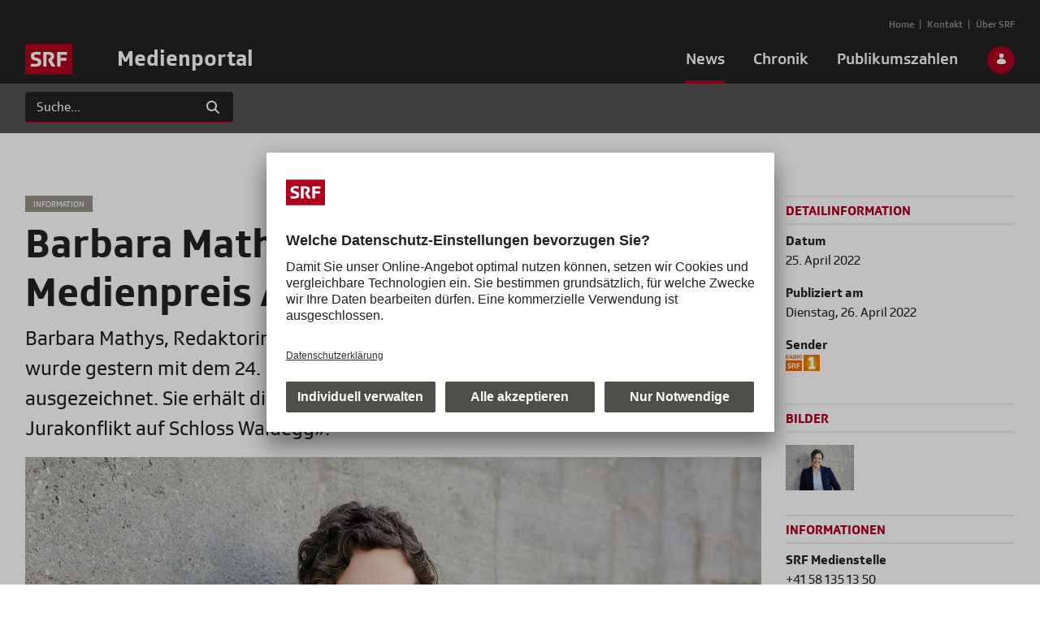

--- FILE ---
content_type: text/html;charset=UTF-8
request_url: https://medien.srf.ch/-/barbara%C2%A0mathys-gewinnt-den-medienpreis-ag/so-in-der-sparte-audio
body_size: 90959
content:
































	
		
			<!DOCTYPE html>






























































<html class="ltr" dir="ltr" lang="de-DE">

<head>
  <title>Barbara Mathys gewinnt den Medienpreis AG/SO in der Sparte Audio - Medienportal - SRF</title>

  <meta content="initial-scale=1.0, width=device-width" name="viewport" />
  <meta name="theme-color" content="#333" />
  <meta name="msapplication-navbutton-color" content="#333">
  <meta name="apple-mobile-web-app-capable" content="yes">
  <meta name="apple-mobile-web-app-status-bar-style" content="black-translucent">

  <link rel="stylesheet" type="text/css" href="//cdnjs.cloudflare.com/ajax/libs/slick-carousel/1.9.0/slick.min.css" />
  <link rel="stylesheet" type="text/css" href="//cdnjs.cloudflare.com/ajax/libs/fancybox/3.3.5/jquery.fancybox.min.css" />

  <!-- block scripts until cookies are accepted -->
  <script id="usercentrics-cmp" src="https://app.usercentrics.eu/browser-ui/latest/loader.js" data-ruleset-id="v-iWtbAROO9yrr" async></script>

  <!-- Google Analytics -->
  <!-- type and data attribute are required: https://help.etrusted.com/hc/de/articles/4407511703313-Consent-Manager-Allgemeine-Anleitung-zur-Einbindung -->
  <script type="text/plain" data-usercentrics="Google Analytics">
    (function(i,s,o,g,r,a,m){i['GoogleAnalyticsObject']=r;i[r]=i[r]||function(){
      (i[r].q=i[r].q||[]).push(arguments)},i[r].l=1*new Date();a=s.createElement(o),
      m=s.getElementsByTagName(o)[0];a.async=1;a.src=g;m.parentNode.insertBefore(a,m)
    })(window,document,'script','https://www.google-analytics.com/analytics.js','ga');

    ga('create', 'UA-37570361-1', 'auto');
    ga('send', 'pageview');
  </script>
  <!-- End Google Analytics -->
































<meta content="text/html; charset=UTF-8" http-equiv="content-type" />









<meta content="Barbara Mathys, Redaktorin beim «Regionaljournal Aargau Solothurn» von SRF, wurde gestern mit dem 24. Medienpreis Aargau/Solothurn in der Sparte Audio ausgezeichnet. Sie erhält die Auszeichnung für ihren Beitrag «Geheimtreffen im Jurakonflikt auf Schloss Waldegg»." lang="de-DE" name="description" />


<script type="importmap">{"imports":{"react-dom":"/o/frontend-js-react-web/__liferay__/exports/react-dom.js","@clayui/breadcrumb":"/o/frontend-taglib-clay/__liferay__/exports/@clayui$breadcrumb.js","@clayui/form":"/o/frontend-taglib-clay/__liferay__/exports/@clayui$form.js","@clayui/popover":"/o/frontend-taglib-clay/__liferay__/exports/@clayui$popover.js","@clayui/charts":"/o/frontend-taglib-clay/__liferay__/exports/@clayui$charts.js","@clayui/shared":"/o/frontend-taglib-clay/__liferay__/exports/@clayui$shared.js","@clayui/localized-input":"/o/frontend-taglib-clay/__liferay__/exports/@clayui$localized-input.js","@clayui/modal":"/o/frontend-taglib-clay/__liferay__/exports/@clayui$modal.js","@clayui/empty-state":"/o/frontend-taglib-clay/__liferay__/exports/@clayui$empty-state.js","react":"/o/frontend-js-react-web/__liferay__/exports/react.js","@clayui/color-picker":"/o/frontend-taglib-clay/__liferay__/exports/@clayui$color-picker.js","@clayui/navigation-bar":"/o/frontend-taglib-clay/__liferay__/exports/@clayui$navigation-bar.js","@clayui/pagination":"/o/frontend-taglib-clay/__liferay__/exports/@clayui$pagination.js","@clayui/icon":"/o/frontend-taglib-clay/__liferay__/exports/@clayui$icon.js","@clayui/table":"/o/frontend-taglib-clay/__liferay__/exports/@clayui$table.js","@clayui/autocomplete":"/o/frontend-taglib-clay/__liferay__/exports/@clayui$autocomplete.js","@clayui/slider":"/o/frontend-taglib-clay/__liferay__/exports/@clayui$slider.js","@clayui/management-toolbar":"/o/frontend-taglib-clay/__liferay__/exports/@clayui$management-toolbar.js","@clayui/multi-select":"/o/frontend-taglib-clay/__liferay__/exports/@clayui$multi-select.js","@clayui/nav":"/o/frontend-taglib-clay/__liferay__/exports/@clayui$nav.js","@clayui/time-picker":"/o/frontend-taglib-clay/__liferay__/exports/@clayui$time-picker.js","@clayui/provider":"/o/frontend-taglib-clay/__liferay__/exports/@clayui$provider.js","@clayui/upper-toolbar":"/o/frontend-taglib-clay/__liferay__/exports/@clayui$upper-toolbar.js","@clayui/loading-indicator":"/o/frontend-taglib-clay/__liferay__/exports/@clayui$loading-indicator.js","@clayui/panel":"/o/frontend-taglib-clay/__liferay__/exports/@clayui$panel.js","@clayui/drop-down":"/o/frontend-taglib-clay/__liferay__/exports/@clayui$drop-down.js","@clayui/list":"/o/frontend-taglib-clay/__liferay__/exports/@clayui$list.js","@clayui/date-picker":"/o/frontend-taglib-clay/__liferay__/exports/@clayui$date-picker.js","@clayui/label":"/o/frontend-taglib-clay/__liferay__/exports/@clayui$label.js","@clayui/data-provider":"/o/frontend-taglib-clay/__liferay__/exports/@clayui$data-provider.js","@liferay/frontend-js-api/data-set":"/o/frontend-js-dependencies-web/__liferay__/exports/@liferay$js-api$data-set.js","@clayui/core":"/o/frontend-taglib-clay/__liferay__/exports/@clayui$core.js","@liferay/language/":"/o/js/language/","@clayui/pagination-bar":"/o/frontend-taglib-clay/__liferay__/exports/@clayui$pagination-bar.js","@clayui/layout":"/o/frontend-taglib-clay/__liferay__/exports/@clayui$layout.js","@clayui/multi-step-nav":"/o/frontend-taglib-clay/__liferay__/exports/@clayui$multi-step-nav.js","@liferay/frontend-js-api":"/o/frontend-js-dependencies-web/__liferay__/exports/@liferay$js-api.js","@clayui/css":"/o/frontend-taglib-clay/__liferay__/exports/@clayui$css.js","@clayui/toolbar":"/o/frontend-taglib-clay/__liferay__/exports/@clayui$toolbar.js","@clayui/alert":"/o/frontend-taglib-clay/__liferay__/exports/@clayui$alert.js","@clayui/badge":"/o/frontend-taglib-clay/__liferay__/exports/@clayui$badge.js","@clayui/link":"/o/frontend-taglib-clay/__liferay__/exports/@clayui$link.js","@clayui/card":"/o/frontend-taglib-clay/__liferay__/exports/@clayui$card.js","@clayui/progress-bar":"/o/frontend-taglib-clay/__liferay__/exports/@clayui$progress-bar.js","@clayui/tooltip":"/o/frontend-taglib-clay/__liferay__/exports/@clayui$tooltip.js","@clayui/button":"/o/frontend-taglib-clay/__liferay__/exports/@clayui$button.js","@clayui/tabs":"/o/frontend-taglib-clay/__liferay__/exports/@clayui$tabs.js","@clayui/sticker":"/o/frontend-taglib-clay/__liferay__/exports/@clayui$sticker.js"},"scopes":{}}</script><script data-senna-track="temporary">var Liferay = window.Liferay || {};Liferay.Icons = Liferay.Icons || {};Liferay.Icons.controlPanelSpritemap = 'https://medien.srf.ch/o/admin-theme/images/clay/icons.svg'; Liferay.Icons.spritemap = 'https://medien.srf.ch/o/srf-medien-theme/images/clay/icons.svg';</script>
<script data-senna-track="permanent" type="text/javascript">window.Liferay = window.Liferay || {}; window.Liferay.CSP = {nonce: ''};</script>
<script data-senna-track="permanent" src="/combo?browserId=chrome&minifierType=js&languageId=de_DE&t=1768927772620&/o/frontend-js-jquery-web/jquery/jquery.min.js&/o/frontend-js-jquery-web/jquery/init.js&/o/frontend-js-jquery-web/jquery/ajax.js&/o/frontend-js-jquery-web/jquery/bootstrap.bundle.min.js&/o/frontend-js-jquery-web/jquery/collapsible_search.js&/o/frontend-js-jquery-web/jquery/fm.js&/o/frontend-js-jquery-web/jquery/form.js&/o/frontend-js-jquery-web/jquery/popper.min.js&/o/frontend-js-jquery-web/jquery/side_navigation.js" type="text/javascript"></script>
<link data-senna-track="temporary" href="https://medien.srf.ch/-/barbara%C2%A0mathys-gewinnt-den-medienpreis-ag/so-in-der-sparte-audio" rel="canonical" />
<link data-senna-track="temporary" href="https://medien.srf.ch/-/barbara%C2%A0mathys-gewinnt-den-medienpreis-ag/so-in-der-sparte-audio" hreflang="de-DE" rel="alternate" />
<link data-senna-track="temporary" href="https://medien.srf.ch/-/barbara%C2%A0mathys-gewinnt-den-medienpreis-ag/so-in-der-sparte-audio" hreflang="x-default" rel="alternate" />
<meta property="og:description" content="Barbara Mathys, Redaktorin beim «Regionaljournal Aargau Solothurn» von SRF, wurde gestern mit dem 24. Medienpreis Aargau/Solothurn in der Sparte Audio ausgezeichnet. Sie erhält die Auszeichnung für ihren Beitrag «Geheimtreffen im Jurakonflikt auf Schloss Waldegg».">
<meta property="og:locale" content="de_DE">
<meta property="og:locale:alternate" content="de_DE">
<meta property="og:site_name" content="Medienportal">
<meta property="og:title" content="Barbara Mathys gewinnt den Medienpreis AG/SO in der Sparte Audio - Medienportal">
<meta property="og:type" content="website">
<meta property="og:url" content="https://medien.srf.ch/-/barbara%C2%A0mathys-gewinnt-den-medienpreis-ag/so-in-der-sparte-audio">


<link href="https://medien.srf.ch/o/srf-medien-theme/images/favicon.ico" rel="apple-touch-icon" />
<link href="https://medien.srf.ch/o/srf-medien-theme/images/favicon.ico" rel="icon" />



<link class="lfr-css-file" data-senna-track="temporary" href="https://medien.srf.ch/o/srf-medien-theme/css/clay.css?browserId=chrome&amp;themeId=srfmedientheme_WAR_srfmedientheme&amp;minifierType=css&amp;languageId=de_DE&amp;t=1759758582000" id="liferayAUICSS" rel="stylesheet" type="text/css" />









	<link href="/combo?browserId=chrome&amp;minifierType=css&amp;themeId=srfmedientheme_WAR_srfmedientheme&amp;languageId=de_DE&amp;com_liferay_asset_publisher_web_portlet_AssetPublisherPortlet_INSTANCE_rTInp4OTKQKl:%2Fo%2Fasset-publisher-web%2Fcss%2Fmain.css&amp;com_liferay_commerce_product_asset_categories_navigation_web_internal_portlet_CPAssetCategoriesNavigationPortlet_INSTANCE_cpAssetCategoriesNavigationPortlet_navigation_menu:%2Fo%2Fcommerce-product-asset-categories-navigation-web%2Fcss%2Fmain.css&amp;com_liferay_journal_content_web_portlet_JournalContentPortlet_INSTANCE_pagefooter:%2Fo%2Fjournal-content-web%2Fcss%2Fmain.css&amp;com_liferay_product_navigation_product_menu_web_portlet_ProductMenuPortlet:%2Fo%2Fproduct-navigation-product-menu-web%2Fcss%2Fmain.css&amp;com_liferay_product_navigation_user_personal_bar_web_portlet_ProductNavigationUserPersonalBarPortlet:%2Fo%2Fproduct-navigation-user-personal-bar-web%2Fcss%2Fmain.css&amp;com_liferay_site_navigation_menu_web_portlet_SiteNavigationMenuPortlet:%2Fo%2Fsite-navigation-menu-web%2Fcss%2Fmain.css&amp;t=1759758582000" rel="stylesheet" type="text/css"
 data-senna-track="temporary" id="6d81c805" />








<script type="text/javascript" data-senna-track="temporary">
	// <![CDATA[
		var Liferay = Liferay || {};

		Liferay.Browser = {
			acceptsGzip: function () {
				return true;
			},

			

			getMajorVersion: function () {
				return 131.0;
			},

			getRevision: function () {
				return '537.36';
			},
			getVersion: function () {
				return '131.0';
			},

			

			isAir: function () {
				return false;
			},
			isChrome: function () {
				return true;
			},
			isEdge: function () {
				return false;
			},
			isFirefox: function () {
				return false;
			},
			isGecko: function () {
				return true;
			},
			isIe: function () {
				return false;
			},
			isIphone: function () {
				return false;
			},
			isLinux: function () {
				return false;
			},
			isMac: function () {
				return true;
			},
			isMobile: function () {
				return false;
			},
			isMozilla: function () {
				return false;
			},
			isOpera: function () {
				return false;
			},
			isRtf: function () {
				return true;
			},
			isSafari: function () {
				return true;
			},
			isSun: function () {
				return false;
			},
			isWebKit: function () {
				return true;
			},
			isWindows: function () {
				return false;
			}
		};

		Liferay.Data = Liferay.Data || {};

		Liferay.Data.ICONS_INLINE_SVG = true;

		Liferay.Data.NAV_SELECTOR = '#navigation';

		Liferay.Data.NAV_SELECTOR_MOBILE = '#navigationCollapse';

		Liferay.Data.isCustomizationView = function () {
			return false;
		};

		Liferay.Data.notices = [
			
		];

		(function () {
			var available = {};

			var direction = {};

			

				available['de_DE'] = 'Deutsch\x20\x28Deutschland\x29';
				direction['de_DE'] = 'ltr';

			

			let _cache = {};

			if (Liferay && Liferay.Language && Liferay.Language._cache) {
				_cache = Liferay.Language._cache;
			}

			Liferay.Language = {
				_cache,
				available,
				direction,
				get: function(key) {
					let value = Liferay.Language._cache[key];

					if (value === undefined) {
						value = key;
					}

					return value;
				}
			};
		})();

		var featureFlags = {"LPD-10964":false,"LPS-193884":false,"LPD-30371":false,"LPS-178642":false,"LPS-193005":false,"LPD-31789":false,"LPD-10562":false,"LPD-11212":false,"LPS-114786":false,"COMMERCE-8087":false,"LPD-13311":true,"LRAC-10757":false,"LPS-180090":false,"LPS-178052":false,"LPS-189856":false,"LPD-21414":false,"LPS-185892":false,"LPS-186620":false,"LPD-10727":false,"LPS-184404":false,"LPS-198183":false,"LPD-35678":false,"LPD-6378":true,"LPS-153714":false,"LPS-96845":false,"LPD-11848":false,"LPS-170670":false,"LPD-7822":false,"LPS-169981":false,"LPS-177027":false,"LPD-11003":false,"LPD-32247":false,"LPS-135430":false,"LPD-20556":false,"LPS-134060":false,"LPS-164563":false,"LPD-28830":false,"LPD-27222":false,"LPS-122920":false,"LPS-199086":false,"LPD-35128":false,"LPD-10588":false,"LPD-13778":true,"LPD-11313":false,"LPD-6368":false,"LPS-202104":false,"LPD-19955":false,"LPS-187142":false,"LPD-35443":false,"LPD-15596":false,"LPD-11232":false,"LPS-196935":true,"LPS-176691":false,"LPS-197909":false,"LPD-29516":false,"COMMERCE-8949":false,"LPD-11228":false,"LPS-153813":false,"LPD-17809":false,"COMMERCE-13024":false,"LPS-165482":false,"LPS-193551":false,"LPS-197477":false,"LPS-174816":false,"LPS-186360":false,"LPD-32867":false,"LPS-153332":false,"LPD-35013":true,"LPS-179669":false,"LPS-174417":false,"LPD-11147":false,"LPD-31212":false,"LPD-18221":false,"LPS-155284":false,"LRAC-15017":false,"LPD-19870":false,"LPS-200108":false,"LPD-20131":false,"LPS-159643":false,"LPS-129412":false,"LPD-21265":false,"LPS-169837":false,"LPD-20379":false};

		Liferay.FeatureFlags = Object.keys(featureFlags).reduce(
			(acc, key) => ({
				...acc, [key]: featureFlags[key] === 'true' || featureFlags[key] === true
			}), {}
		);

		Liferay.PortletKeys = {
			DOCUMENT_LIBRARY: 'com_liferay_document_library_web_portlet_DLPortlet',
			DYNAMIC_DATA_MAPPING: 'com_liferay_dynamic_data_mapping_web_portlet_DDMPortlet',
			ITEM_SELECTOR: 'com_liferay_item_selector_web_portlet_ItemSelectorPortlet'
		};

		Liferay.PropsValues = {
			JAVASCRIPT_SINGLE_PAGE_APPLICATION_TIMEOUT: 0,
			UPLOAD_SERVLET_REQUEST_IMPL_MAX_SIZE: 209715200
		};

		Liferay.ThemeDisplay = {

			

			
				getLayoutId: function () {
					return '18';
				},

				

				getLayoutRelativeControlPanelURL: function () {
					return '/group/guest/~/control_panel/manage?p_p_id=com_liferay_asset_publisher_web_portlet_AssetPublisherPortlet_INSTANCE_rTInp4OTKQKl';
				},

				getLayoutRelativeURL: function () {
					return '/news/medienmitteilungen/detail';
				},
				getLayoutURL: function () {
					return 'https://medien.srf.ch/news/medienmitteilungen/detail';
				},
				getParentLayoutId: function () {
					return '12';
				},
				isControlPanel: function () {
					return false;
				},
				isPrivateLayout: function () {
					return 'false';
				},
				isVirtualLayout: function () {
					return false;
				},
			

			getBCP47LanguageId: function () {
				return 'de-DE';
			},
			getCanonicalURL: function () {

				

				return 'https\x3a\x2f\x2fmedien\x2esrf\x2ech\x2f-\x2fbarbara\x25C2\x25A0mathys-gewinnt-den-medienpreis-ag\x2fso-in-der-sparte-audio';
			},
			getCDNBaseURL: function () {
				return 'https://medien.srf.ch';
			},
			getCDNDynamicResourcesHost: function () {
				return '';
			},
			getCDNHost: function () {
				return '';
			},
			getCompanyGroupId: function () {
				return '20151';
			},
			getCompanyId: function () {
				return '20115';
			},
			getDefaultLanguageId: function () {
				return 'de_DE';
			},
			getDoAsUserIdEncoded: function () {
				return '';
			},
			getLanguageId: function () {
				return 'de_DE';
			},
			getParentGroupId: function () {
				return '20142';
			},
			getPathContext: function () {
				return '';
			},
			getPathImage: function () {
				return '/image';
			},
			getPathJavaScript: function () {
				return '/o/frontend-js-web';
			},
			getPathMain: function () {
				return '/c';
			},
			getPathThemeImages: function () {
				return 'https://medien.srf.ch/o/srf-medien-theme/images';
			},
			getPathThemeRoot: function () {
				return '/o/srf-medien-theme';
			},
			getPlid: function () {
				return '37253';
			},
			getPortalURL: function () {
				return 'https://medien.srf.ch';
			},
			getRealUserId: function () {
				return '20119';
			},
			getRemoteAddr: function () {
				return '127.0.0.1';
			},
			getRemoteHost: function () {
				return '127.0.0.1';
			},
			getScopeGroupId: function () {
				return '20142';
			},
			getScopeGroupIdOrLiveGroupId: function () {
				return '20142';
			},
			getSessionId: function () {
				return '';
			},
			getSiteAdminURL: function () {
				return 'https://medien.srf.ch/group/guest/~/control_panel/manage?p_p_lifecycle=0&p_p_state=maximized&p_p_mode=view';
			},
			getSiteGroupId: function () {
				return '20142';
			},
			getURLControlPanel: function () {
				return '/group/control_panel?refererPlid=37253';
			},
			getURLHome: function () {
				return 'https\x3a\x2f\x2fmedien\x2esrf\x2ech\x2fweb\x2fguest';
			},
			getUserEmailAddress: function () {
				return '';
			},
			getUserId: function () {
				return '20119';
			},
			getUserName: function () {
				return '';
			},
			isAddSessionIdToURL: function () {
				return false;
			},
			isImpersonated: function () {
				return false;
			},
			isSignedIn: function () {
				return false;
			},

			isStagedPortlet: function () {
				
					
						return true;
					
					
			},

			isStateExclusive: function () {
				return false;
			},
			isStateMaximized: function () {
				return false;
			},
			isStatePopUp: function () {
				return false;
			}
		};

		var themeDisplay = Liferay.ThemeDisplay;

		Liferay.AUI = {

			

			getCombine: function () {
				return true;
			},
			getComboPath: function () {
				return '/combo/?browserId=chrome&minifierType=&languageId=de_DE&t=1759765750194&';
			},
			getDateFormat: function () {
				return '%d.%m.%Y';
			},
			getEditorCKEditorPath: function () {
				return '/o/frontend-editor-ckeditor-web';
			},
			getFilter: function () {
				var filter = 'raw';

				
					
						filter = 'min';
					
					

				return filter;
			},
			getFilterConfig: function () {
				var instance = this;

				var filterConfig = null;

				if (!instance.getCombine()) {
					filterConfig = {
						replaceStr: '.js' + instance.getStaticResourceURLParams(),
						searchExp: '\\.js$'
					};
				}

				return filterConfig;
			},
			getJavaScriptRootPath: function () {
				return '/o/frontend-js-web';
			},
			getPortletRootPath: function () {
				return '/html/portlet';
			},
			getStaticResourceURLParams: function () {
				return '?browserId=chrome&minifierType=&languageId=de_DE&t=1759765750194';
			}
		};

		Liferay.authToken = 'B2VW1Y8s';

		

		Liferay.currentURL = '\x2f-\x2fbarbara\x25C2\x25A0mathys-gewinnt-den-medienpreis-ag\x2fso-in-der-sparte-audio';
		Liferay.currentURLEncoded = '\x252F-\x252Fbarbara\x2525C2\x2525A0mathys-gewinnt-den-medienpreis-ag\x252Fso-in-der-sparte-audio';
	// ]]>
</script>

<script data-senna-track="temporary" type="text/javascript">window.__CONFIG__= {basePath: '',combine: true, defaultURLParams: null, explainResolutions: false, exposeGlobal: false, logLevel: 'warn', moduleType: 'module', namespace:'Liferay', nonce: '', reportMismatchedAnonymousModules: 'warn', resolvePath: '/o/js_resolve_modules', url: '/combo/?browserId=chrome&minifierType=js&languageId=de_DE&t=1759765750194&', waitTimeout: 60000};</script><script data-senna-track="permanent" src="/o/frontend-js-loader-modules-extender/loader.js?&mac=9WaMmhziBCkScHZwrrVcOR7VZF4=&browserId=chrome&languageId=de_DE&minifierType=js" type="text/javascript"></script><script data-senna-track="permanent" src="/combo?browserId=chrome&minifierType=js&languageId=de_DE&t=1759765750194&/o/frontend-js-aui-web/aui/aui/aui-min.js&/o/frontend-js-aui-web/liferay/modules.js&/o/frontend-js-aui-web/liferay/aui_sandbox.js&/o/frontend-js-aui-web/aui/attribute-base/attribute-base-min.js&/o/frontend-js-aui-web/aui/attribute-complex/attribute-complex-min.js&/o/frontend-js-aui-web/aui/attribute-core/attribute-core-min.js&/o/frontend-js-aui-web/aui/attribute-observable/attribute-observable-min.js&/o/frontend-js-aui-web/aui/attribute-extras/attribute-extras-min.js&/o/frontend-js-aui-web/aui/event-custom-base/event-custom-base-min.js&/o/frontend-js-aui-web/aui/event-custom-complex/event-custom-complex-min.js&/o/frontend-js-aui-web/aui/oop/oop-min.js&/o/frontend-js-aui-web/aui/aui-base-lang/aui-base-lang-min.js&/o/frontend-js-aui-web/liferay/dependency.js&/o/frontend-js-aui-web/liferay/util.js&/o/oauth2-provider-web/js/liferay.js&/o/frontend-js-web/liferay/dom_task_runner.js&/o/frontend-js-web/liferay/events.js&/o/frontend-js-web/liferay/lazy_load.js&/o/frontend-js-web/liferay/liferay.js&/o/frontend-js-web/liferay/global.bundle.js&/o/frontend-js-web/liferay/portlet.js&/o/frontend-js-web/liferay/workflow.js" type="text/javascript"></script>
<script data-senna-track="temporary" type="text/javascript">window.Liferay = Liferay || {}; window.Liferay.OAuth2 = {getAuthorizeURL: function() {return 'https://medien.srf.ch/o/oauth2/authorize';}, getBuiltInRedirectURL: function() {return 'https://medien.srf.ch/o/oauth2/redirect';}, getIntrospectURL: function() { return 'https://medien.srf.ch/o/oauth2/introspect';}, getTokenURL: function() {return 'https://medien.srf.ch/o/oauth2/token';}, getUserAgentApplication: function(externalReferenceCode) {return Liferay.OAuth2._userAgentApplications[externalReferenceCode];}, _userAgentApplications: {}}</script><script data-senna-track="temporary" type="text/javascript">try {var MODULE_MAIN='frontend-js-components-web@2.0.77/index';var MODULE_PATH='/o/frontend-js-components-web';/**
 * SPDX-FileCopyrightText: (c) 2000 Liferay, Inc. https://liferay.com
 * SPDX-License-Identifier: LGPL-2.1-or-later OR LicenseRef-Liferay-DXP-EULA-2.0.0-2023-06
 */

(function () {
	AUI().applyConfig({
		groups: {
			components: {

				// eslint-disable-next-line
				mainModule: MODULE_MAIN,
			},
		},
	});
})();
} catch(error) {console.error(error);}try {var MODULE_MAIN='exportimport-web@5.0.96/index';var MODULE_PATH='/o/exportimport-web';/**
 * SPDX-FileCopyrightText: (c) 2000 Liferay, Inc. https://liferay.com
 * SPDX-License-Identifier: LGPL-2.1-or-later OR LicenseRef-Liferay-DXP-EULA-2.0.0-2023-06
 */

(function () {
	AUI().applyConfig({
		groups: {
			exportimportweb: {
				base: MODULE_PATH + '/js/legacy/',
				combine: Liferay.AUI.getCombine(),
				filter: Liferay.AUI.getFilterConfig(),
				modules: {
					'liferay-export-import-export-import': {
						path: 'main.js',
						requires: [
							'aui-datatype',
							'aui-dialog-iframe-deprecated',
							'aui-modal',
							'aui-parse-content',
							'aui-toggler',
							'liferay-portlet-base',
							'liferay-util-window',
						],
					},
				},
				root: MODULE_PATH + '/js/legacy/',
			},
		},
	});
})();
} catch(error) {console.error(error);}try {var MODULE_MAIN='@liferay/document-library-web@6.0.193/index';var MODULE_PATH='/o/document-library-web';/**
 * SPDX-FileCopyrightText: (c) 2000 Liferay, Inc. https://liferay.com
 * SPDX-License-Identifier: LGPL-2.1-or-later OR LicenseRef-Liferay-DXP-EULA-2.0.0-2023-06
 */

(function () {
	AUI().applyConfig({
		groups: {
			dl: {
				base: MODULE_PATH + '/js/legacy/',
				combine: Liferay.AUI.getCombine(),
				filter: Liferay.AUI.getFilterConfig(),
				modules: {
					'document-library-upload-component': {
						path: 'DocumentLibraryUpload.js',
						requires: [
							'aui-component',
							'aui-data-set-deprecated',
							'aui-overlay-manager-deprecated',
							'aui-overlay-mask-deprecated',
							'aui-parse-content',
							'aui-progressbar',
							'aui-template-deprecated',
							'liferay-search-container',
							'querystring-parse-simple',
							'uploader',
						],
					},
				},
				root: MODULE_PATH + '/js/legacy/',
			},
		},
	});
})();
} catch(error) {console.error(error);}try {var MODULE_MAIN='@liferay/frontend-js-react-web@5.0.50/index';var MODULE_PATH='/o/frontend-js-react-web';/**
 * SPDX-FileCopyrightText: (c) 2000 Liferay, Inc. https://liferay.com
 * SPDX-License-Identifier: LGPL-2.1-or-later OR LicenseRef-Liferay-DXP-EULA-2.0.0-2023-06
 */

(function () {
	AUI().applyConfig({
		groups: {
			react: {

				// eslint-disable-next-line
				mainModule: MODULE_MAIN,
			},
		},
	});
})();
} catch(error) {console.error(error);}try {var MODULE_MAIN='frontend-editor-alloyeditor-web@5.0.54/index';var MODULE_PATH='/o/frontend-editor-alloyeditor-web';/**
 * SPDX-FileCopyrightText: (c) 2000 Liferay, Inc. https://liferay.com
 * SPDX-License-Identifier: LGPL-2.1-or-later OR LicenseRef-Liferay-DXP-EULA-2.0.0-2023-06
 */

(function () {
	AUI().applyConfig({
		groups: {
			alloyeditor: {
				base: MODULE_PATH + '/js/legacy/',
				combine: Liferay.AUI.getCombine(),
				filter: Liferay.AUI.getFilterConfig(),
				modules: {
					'liferay-alloy-editor': {
						path: 'alloyeditor.js',
						requires: [
							'aui-component',
							'liferay-portlet-base',
							'timers',
						],
					},
					'liferay-alloy-editor-source': {
						path: 'alloyeditor_source.js',
						requires: [
							'aui-debounce',
							'liferay-fullscreen-source-editor',
							'liferay-source-editor',
							'plugin',
						],
					},
				},
				root: MODULE_PATH + '/js/legacy/',
			},
		},
	});
})();
} catch(error) {console.error(error);}try {var MODULE_MAIN='calendar-web@5.0.102/index';var MODULE_PATH='/o/calendar-web';/**
 * SPDX-FileCopyrightText: (c) 2000 Liferay, Inc. https://liferay.com
 * SPDX-License-Identifier: LGPL-2.1-or-later OR LicenseRef-Liferay-DXP-EULA-2.0.0-2023-06
 */

(function () {
	AUI().applyConfig({
		groups: {
			calendar: {
				base: MODULE_PATH + '/js/legacy/',
				combine: Liferay.AUI.getCombine(),
				filter: Liferay.AUI.getFilterConfig(),
				modules: {
					'liferay-calendar-a11y': {
						path: 'calendar_a11y.js',
						requires: ['calendar'],
					},
					'liferay-calendar-container': {
						path: 'calendar_container.js',
						requires: [
							'aui-alert',
							'aui-base',
							'aui-component',
							'liferay-portlet-base',
						],
					},
					'liferay-calendar-date-picker-sanitizer': {
						path: 'date_picker_sanitizer.js',
						requires: ['aui-base'],
					},
					'liferay-calendar-interval-selector': {
						path: 'interval_selector.js',
						requires: ['aui-base', 'liferay-portlet-base'],
					},
					'liferay-calendar-interval-selector-scheduler-event-link': {
						path: 'interval_selector_scheduler_event_link.js',
						requires: ['aui-base', 'liferay-portlet-base'],
					},
					'liferay-calendar-list': {
						path: 'calendar_list.js',
						requires: [
							'aui-template-deprecated',
							'liferay-scheduler',
						],
					},
					'liferay-calendar-message-util': {
						path: 'message_util.js',
						requires: ['liferay-util-window'],
					},
					'liferay-calendar-recurrence-converter': {
						path: 'recurrence_converter.js',
						requires: [],
					},
					'liferay-calendar-recurrence-dialog': {
						path: 'recurrence.js',
						requires: [
							'aui-base',
							'liferay-calendar-recurrence-util',
						],
					},
					'liferay-calendar-recurrence-util': {
						path: 'recurrence_util.js',
						requires: ['aui-base', 'liferay-util-window'],
					},
					'liferay-calendar-reminders': {
						path: 'calendar_reminders.js',
						requires: ['aui-base'],
					},
					'liferay-calendar-remote-services': {
						path: 'remote_services.js',
						requires: [
							'aui-base',
							'aui-component',
							'liferay-calendar-util',
							'liferay-portlet-base',
						],
					},
					'liferay-calendar-session-listener': {
						path: 'session_listener.js',
						requires: ['aui-base', 'liferay-scheduler'],
					},
					'liferay-calendar-simple-color-picker': {
						path: 'simple_color_picker.js',
						requires: ['aui-base', 'aui-template-deprecated'],
					},
					'liferay-calendar-simple-menu': {
						path: 'simple_menu.js',
						requires: [
							'aui-base',
							'aui-template-deprecated',
							'event-outside',
							'event-touch',
							'widget-modality',
							'widget-position',
							'widget-position-align',
							'widget-position-constrain',
							'widget-stack',
							'widget-stdmod',
						],
					},
					'liferay-calendar-util': {
						path: 'calendar_util.js',
						requires: [
							'aui-datatype',
							'aui-io',
							'aui-scheduler',
							'aui-toolbar',
							'autocomplete',
							'autocomplete-highlighters',
						],
					},
					'liferay-scheduler': {
						path: 'scheduler.js',
						requires: [
							'async-queue',
							'aui-datatype',
							'aui-scheduler',
							'dd-plugin',
							'liferay-calendar-a11y',
							'liferay-calendar-message-util',
							'liferay-calendar-recurrence-converter',
							'liferay-calendar-recurrence-util',
							'liferay-calendar-util',
							'liferay-scheduler-event-recorder',
							'liferay-scheduler-models',
							'promise',
							'resize-plugin',
						],
					},
					'liferay-scheduler-event-recorder': {
						path: 'scheduler_event_recorder.js',
						requires: [
							'dd-plugin',
							'liferay-calendar-util',
							'resize-plugin',
						],
					},
					'liferay-scheduler-models': {
						path: 'scheduler_models.js',
						requires: [
							'aui-datatype',
							'dd-plugin',
							'liferay-calendar-util',
						],
					},
				},
				root: MODULE_PATH + '/js/legacy/',
			},
		},
	});
})();
} catch(error) {console.error(error);}try {var MODULE_MAIN='@liferay/frontend-js-state-web@1.0.28/index';var MODULE_PATH='/o/frontend-js-state-web';/**
 * SPDX-FileCopyrightText: (c) 2000 Liferay, Inc. https://liferay.com
 * SPDX-License-Identifier: LGPL-2.1-or-later OR LicenseRef-Liferay-DXP-EULA-2.0.0-2023-06
 */

(function () {
	AUI().applyConfig({
		groups: {
			state: {

				// eslint-disable-next-line
				mainModule: MODULE_MAIN,
			},
		},
	});
})();
} catch(error) {console.error(error);}try {var MODULE_MAIN='staging-processes-web@5.0.63/index';var MODULE_PATH='/o/staging-processes-web';/**
 * SPDX-FileCopyrightText: (c) 2000 Liferay, Inc. https://liferay.com
 * SPDX-License-Identifier: LGPL-2.1-or-later OR LicenseRef-Liferay-DXP-EULA-2.0.0-2023-06
 */

(function () {
	AUI().applyConfig({
		groups: {
			stagingprocessesweb: {
				base: MODULE_PATH + '/js/legacy/',
				combine: Liferay.AUI.getCombine(),
				filter: Liferay.AUI.getFilterConfig(),
				modules: {
					'liferay-staging-processes-export-import': {
						path: 'main.js',
						requires: [
							'aui-datatype',
							'aui-dialog-iframe-deprecated',
							'aui-modal',
							'aui-parse-content',
							'aui-toggler',
							'liferay-portlet-base',
							'liferay-util-window',
						],
					},
				},
				root: MODULE_PATH + '/js/legacy/',
			},
		},
	});
})();
} catch(error) {console.error(error);}try {var MODULE_MAIN='contacts-web@5.0.63/index';var MODULE_PATH='/o/contacts-web';/**
 * SPDX-FileCopyrightText: (c) 2000 Liferay, Inc. https://liferay.com
 * SPDX-License-Identifier: LGPL-2.1-or-later OR LicenseRef-Liferay-DXP-EULA-2.0.0-2023-06
 */

(function () {
	AUI().applyConfig({
		groups: {
			contactscenter: {
				base: MODULE_PATH + '/js/legacy/',
				combine: Liferay.AUI.getCombine(),
				filter: Liferay.AUI.getFilterConfig(),
				modules: {
					'liferay-contacts-center': {
						path: 'main.js',
						requires: [
							'aui-io-plugin-deprecated',
							'aui-toolbar',
							'autocomplete-base',
							'datasource-io',
							'json-parse',
							'liferay-portlet-base',
							'liferay-util-window',
						],
					},
				},
				root: MODULE_PATH + '/js/legacy/',
			},
		},
	});
})();
} catch(error) {console.error(error);}try {var MODULE_MAIN='portal-search-web@6.0.144/index';var MODULE_PATH='/o/portal-search-web';/**
 * SPDX-FileCopyrightText: (c) 2000 Liferay, Inc. https://liferay.com
 * SPDX-License-Identifier: LGPL-2.1-or-later OR LicenseRef-Liferay-DXP-EULA-2.0.0-2023-06
 */

(function () {
	AUI().applyConfig({
		groups: {
			search: {
				base: MODULE_PATH + '/js/',
				combine: Liferay.AUI.getCombine(),
				filter: Liferay.AUI.getFilterConfig(),
				modules: {
					'liferay-search-custom-range-facet': {
						path: 'custom_range_facet.js',
						requires: ['aui-form-validator'],
					},
				},
				root: MODULE_PATH + '/js/',
			},
		},
	});
})();
} catch(error) {console.error(error);}try {var MODULE_MAIN='dynamic-data-mapping-web@5.0.113/index';var MODULE_PATH='/o/dynamic-data-mapping-web';/**
 * SPDX-FileCopyrightText: (c) 2000 Liferay, Inc. https://liferay.com
 * SPDX-License-Identifier: LGPL-2.1-or-later OR LicenseRef-Liferay-DXP-EULA-2.0.0-2023-06
 */

(function () {
	const LiferayAUI = Liferay.AUI;

	AUI().applyConfig({
		groups: {
			ddm: {
				base: MODULE_PATH + '/js/legacy/',
				combine: Liferay.AUI.getCombine(),
				filter: LiferayAUI.getFilterConfig(),
				modules: {
					'liferay-ddm-form': {
						path: 'ddm_form.js',
						requires: [
							'aui-base',
							'aui-datatable',
							'aui-datatype',
							'aui-image-viewer',
							'aui-parse-content',
							'aui-set',
							'aui-sortable-list',
							'json',
							'liferay-form',
							'liferay-map-base',
							'liferay-translation-manager',
							'liferay-util-window',
						],
					},
					'liferay-portlet-dynamic-data-mapping': {
						condition: {
							trigger: 'liferay-document-library',
						},
						path: 'main.js',
						requires: [
							'arraysort',
							'aui-form-builder-deprecated',
							'aui-form-validator',
							'aui-map',
							'aui-text-unicode',
							'json',
							'liferay-menu',
							'liferay-translation-manager',
							'liferay-util-window',
							'text',
						],
					},
					'liferay-portlet-dynamic-data-mapping-custom-fields': {
						condition: {
							trigger: 'liferay-document-library',
						},
						path: 'custom_fields.js',
						requires: ['liferay-portlet-dynamic-data-mapping'],
					},
				},
				root: MODULE_PATH + '/js/legacy/',
			},
		},
	});
})();
} catch(error) {console.error(error);}</script>




<script type="text/javascript" data-senna-track="temporary">
	// <![CDATA[
		
			
				
		

		
	// ]]>
</script>





	
		

			

			
		
	












	













	
        <meta content="https://medien.srf.ch/-/" property="og:url">
        <meta content="article" property="og:type">
        <meta content="Barbara Mathys gewinnt den Medienpreis AG/SO in der Sparte Audio" property="og:title">
        <meta content="Barbara Mathys, Redaktorin beim «Regionaljournal Aargau Solothurn» von SRF, wurde gestern mit dem 24. Medienpreis Aargau/Solothurn in der Sparte Audio ausgezeichnet. Sie erhält die Auszeichnung für ihren Beitrag «Geheimtreffen im Jurakonflikt auf Schloss Waldegg»." property="og:description">
        <meta content="https://medien.srf.ch/o/adaptive-media/image/19671483/thumb-1024/5935430.jpg" property="og:image">
        <meta content="Barbara Mathys Redaktorin Regionalredaktion Aargau/Solothurn" property="og:image:alt">
        <meta name="twitter:card" content="summary_large_image">
      









<link class="lfr-css-file" data-senna-track="temporary" href="https://medien.srf.ch/o/srf-medien-theme/css/main.css?browserId=chrome&amp;themeId=srfmedientheme_WAR_srfmedientheme&amp;minifierType=css&amp;languageId=de_DE&amp;t=1759758582000" id="liferayThemeCSS" rel="stylesheet" type="text/css" />








	<style data-senna-track="senna" type="text/css">

		

			

				

					

#p_p_id_com_liferay_asset_publisher_web_portlet_AssetPublisherPortlet_INSTANCE_rTInp4OTKQKl_ .portlet-content {

}




				

			

		

			

		

			

				

					

#p_p_id_com_liferay_journal_content_web_portlet_JournalContentPortlet_INSTANCE_pagefooter_ .portlet-content {
background-color: #;
border-top-color: #;
border-right-color: #;
border-bottom-color: #;
border-left-color: #;
color: #
}




				

			

		

			

		

			

		

			

		

			

		

			

		

			

		

			

		

			

		

			

		

			

		

			

		

			

		

			

		

			

		

			

		

			

		

			

		

			

		

			

		

			

		

			

		

			

		

			

		

			

		

			

		

			

		

			

		

			

		

			

		

			

		

			

		

			

		

			

		

			

		

			

		

			

		

			

		

			

		

			

		

			

		

			

		

			

		

			

		

			

		

			

		

			

		

			

		

			

		

			

		

			

		

			

		

			

		

			

		

			

		

			

		

			

		

			

		

			

		

			

		

			

		

			

		

			

		

			

		

			

		

			

		

			

		

			

		

			

		

			

		

			

		

			

		

			

		

			

		

			

				

					

#p_p_id_com_liferay_site_navigation_menu_web_portlet_SiteNavigationMenuPortlet_INSTANCE_main_navigation_menu_ .portlet-content {
background-color: #;
border-top-color: #;
border-right-color: #;
border-bottom-color: #;
border-left-color: #;
color: #
}




				

			

		

			

				

					

#p_p_id_com_liferay_site_navigation_menu_web_portlet_SiteNavigationMenuPortlet_INSTANCE_meta_navigation_menu_ .portlet-content {
background-color: #;
border-top-color: #;
border-right-color: #;
border-bottom-color: #;
border-left-color: #;
color: #
}




				

			

		

			

		

	</style>


<style data-senna-track="temporary" type="text/css">
</style>
<link data-senna-track="permanent" href="/o/frontend-js-aui-web/alloy_ui.css?&mac=favIEq7hPo8AEd6k+N5OVADEEls=&browserId=chrome&languageId=de_DE&minifierType=css&themeId=srfmedientheme_WAR_srfmedientheme" rel="stylesheet"></link>
<script type="module">
import {init} from '/o/frontend-js-spa-web/__liferay__/index.js';
{
init({"navigationExceptionSelectors":":not([target=\"_blank\"]):not([data-senna-off]):not([data-resource-href]):not([data-cke-saved-href]):not([data-cke-saved-href])","cacheExpirationTime":-1,"clearScreensCache":true,"portletsBlacklist":["com_liferay_login_web_portlet_CreateAccountPortlet","com_liferay_nested_portlets_web_portlet_NestedPortletsPortlet","com_liferay_site_navigation_directory_web_portlet_SitesDirectoryPortlet","com_liferay_questions_web_internal_portlet_QuestionsPortlet","com_liferay_account_admin_web_internal_portlet_AccountUsersRegistrationPortlet","com_liferay_login_web_portlet_ForgotPasswordPortlet","com_liferay_portal_language_override_web_internal_portlet_PLOPortlet","com_liferay_login_web_portlet_LoginPortlet","com_liferay_login_web_portlet_FastLoginPortlet"],"excludedTargetPortlets":["com_liferay_users_admin_web_portlet_UsersAdminPortlet","com_liferay_server_admin_web_portlet_ServerAdminPortlet"],"validStatusCodes":[221,490,494,499,491,492,493,495,220],"debugEnabled":false,"loginRedirect":"","excludedPaths":["/c/document_library","/documents","/image"],"preloadCSS":false,"userNotification":{"message":"Dieser Vorgang dauert länger als erwartet.","title":"Hoppla","timeout":30000},"requestTimeout":0});
}

</script>





<script type="text/javascript">
Liferay.on(
	'ddmFieldBlur', function(event) {
		if (window.Analytics) {
			Analytics.send(
				'fieldBlurred',
				'Form',
				{
					fieldName: event.fieldName,
					focusDuration: event.focusDuration,
					formId: event.formId,
					formPageTitle: event.formPageTitle,
					page: event.page,
					title: event.title
				}
			);
		}
	}
);

Liferay.on(
	'ddmFieldFocus', function(event) {
		if (window.Analytics) {
			Analytics.send(
				'fieldFocused',
				'Form',
				{
					fieldName: event.fieldName,
					formId: event.formId,
					formPageTitle: event.formPageTitle,
					page: event.page,
					title:event.title
				}
			);
		}
	}
);

Liferay.on(
	'ddmFormPageShow', function(event) {
		if (window.Analytics) {
			Analytics.send(
				'pageViewed',
				'Form',
				{
					formId: event.formId,
					formPageTitle: event.formPageTitle,
					page: event.page,
					title: event.title
				}
			);
		}
	}
);

Liferay.on(
	'ddmFormSubmit', function(event) {
		if (window.Analytics) {
			Analytics.send(
				'formSubmitted',
				'Form',
				{
					formId: event.formId,
					title: event.title
				}
			);
		}
	}
);

Liferay.on(
	'ddmFormView', function(event) {
		if (window.Analytics) {
			Analytics.send(
				'formViewed',
				'Form',
				{
					formId: event.formId,
					title: event.title
				}
			);
		}
	}
);

</script><script>

</script>









<script type="text/javascript" data-senna-track="temporary">
	if (window.Analytics) {
		window._com_liferay_document_library_analytics_isViewFileEntry = false;
	}
</script>






















  <link rel="icon" type="image/png" sizes="16x16" href="https://medien.srf.ch/o/srf-medien-theme/images/favicon.ico">
  <!-- sticky -->
  <script src="https://medien.srf.ch/o/srf-medien-theme/js/vendor/jquery.sticky.js"></script>
  <script src="https://medien.srf.ch/o/srf-medien-theme/js/vendor/jQuery.headroom.min.js"></script>
  <script src="https://medien.srf.ch/o/srf-medien-theme/js/vendor/headroom.min.js"></script>

  <script data-senna-track="temporary" src="https://medien.srf.ch/o/srf-medien-theme/js/utils.js?t=1759758582000"></script>
  <script data-senna-track="temporary" src="https://medien.srf.ch/o/srf-medien-theme/js/lazyAssetPublisher.js?t=1759758582000"></script>
  <!-- utility function for opening log in modal -->
  <script src="https://medien.srf.ch/o/srf-medien-theme/js/loginLinks.js?t=1759758582000"></script>

  <link rel="stylesheet" href="/o/srf-medien-theme/wow_book/wow_book.css" type="text/css" />
  <script src="//cdnjs.cloudflare.com/ajax/libs/fancybox/3.3.5/jquery.fancybox.min.js"></script>
  <script src="/o/srf-medien-theme/wow_book/pdf.combined.min.js"></script>
  <script src="/o/srf-medien-theme/wow_book/wow_book.min.js"></script>
</head>


<body class="chrome   yui3-skin-sam guest-site signed-out public-page site has-no-control-menu">


<div id="wrapper" class="wrapper">
  <header class="banner" id="banner" role="banner">
    <div class="header container-fluid container-fluid-max-xl">
      <div class="custom-navbar-header navbar-header-left-xs">

        <a class="logo custom-logo" href="https://medien.srf.ch"
           title="Gehe zu Medienportal">
          <img src="https://medien.srf.ch/o/srf-medien-theme/images/logos/SRF-RGB.svg" height="38" alt="">
              <span class="site-name" title="Gehe zu Medienportal">
              Medienportal
            </span>
        </a>

      </div>

      <div class="custom-navbar-header navbar-header-right heading" id="heading">

    <div class="user-avatar">
        <a href="/c/portal/login" class="sign-in text-default">
            <svg aria-hidden="true" class="lexicon-icon lexicon-icon-user" focusable="false"><use href="/o/srf-medien-theme/images/clay/icons.svg#user">
                </use>
            </svg>
        </a>
    </div>

          <button aria-controls="navigation" aria-expanded="false" class="collapsed navbar-toggler"
                  data-target="#navigationCollapse" data-toggle="collapse" type="button">
            <span class="icon-bar"></span>
            <span class="icon-bar"></span>
            <span class="icon-bar"></span>
          </button>
      </div>

<div aria-expanded="false" class="collapse navigation-collapse navigationCollapse" id="navigationCollapse">
    <nav class="sort-pages modify-pages site-navigation navigation" id="navigation" role="navigation">
      <div class="main-nav">






































































	

	<div class="portlet-boundary portlet-boundary_com_liferay_site_navigation_menu_web_portlet_SiteNavigationMenuPortlet_  portlet-static portlet-static-end srf-no-space portlet-navigation " id="p_p_id_com_liferay_site_navigation_menu_web_portlet_SiteNavigationMenuPortlet_INSTANCE_main_navigation_menu_">
		<span id="p_com_liferay_site_navigation_menu_web_portlet_SiteNavigationMenuPortlet_INSTANCE_main_navigation_menu"></span>




	

	
		
			


































	
		
<section class="portlet" id="portlet_com_liferay_site_navigation_menu_web_portlet_SiteNavigationMenuPortlet_INSTANCE_main_navigation_menu">


    <div class="portlet-content">

            <div class="autofit-float autofit-row portlet-header mb-0">

            </div>

        
			<div class=" portlet-content-container">
				


	<div class="portlet-body">



	
		
			
				
					







































	

	








	

				

				
					
						


	

		




















	
	

		

		

		
	<div class="navbar" id="navbar_com_liferay_site_navigation_menu_web_portlet_SiteNavigationMenuPortlet_INSTANCE_main_navigation_menu">
		<ul aria-label="Seiten der Site" class="nav navbar-nav navbar-site" role="menubar">







					<li class="lfr-nav-item selected active" id="layout_2" aria-selected='true' role="presentation">
						<a aria-labelledby="layout_2"  class="" href='https://medien.srf.ch/news'  role="menuitem">
							<span> News </span>
						</a>

					</li>





					<li class="lfr-nav-item" id="layout_5"  role="presentation">
						<a aria-labelledby="layout_5"  class="" href='https://medien.srf.ch/chronik'  role="menuitem">
							<span> Chronik </span>
						</a>

					</li>





					<li class="lfr-nav-item" id="layout_6"  role="presentation">
						<a aria-labelledby="layout_6"  class="" href='https://medien.srf.ch/publikumszahlen'  role="menuitem">
							<span> Publikumszahlen </span>
						</a>

					</li>
		</ul>
	</div>

	
	
	


	
	
					
				
			
		
	
	


	</div>

			</div>
		
    </div>
</section>
	

		
		







	</div>






      </div>

      <div class="service-nav">






































































	

	<div class="portlet-boundary portlet-boundary_com_liferay_site_navigation_menu_web_portlet_SiteNavigationMenuPortlet_  portlet-static portlet-static-end srf-no-space portlet-navigation " id="p_p_id_com_liferay_site_navigation_menu_web_portlet_SiteNavigationMenuPortlet_INSTANCE_meta_navigation_menu_">
		<span id="p_com_liferay_site_navigation_menu_web_portlet_SiteNavigationMenuPortlet_INSTANCE_meta_navigation_menu"></span>




	

	
		
			


































	
		
<section class="portlet" id="portlet_com_liferay_site_navigation_menu_web_portlet_SiteNavigationMenuPortlet_INSTANCE_meta_navigation_menu">


    <div class="portlet-content">

            <div class="autofit-float autofit-row portlet-header mb-0">

            </div>

        
			<div class=" portlet-content-container">
				


	<div class="portlet-body">



	
		
			
				
					







































	

	








	

				

				
					
						


	

		




















	

		

		
			
				
	<div class="navbar" id="navbar_com_liferay_site_navigation_menu_web_portlet_SiteNavigationMenuPortlet_INSTANCE_meta_navigation_menu">
		<ul aria-label="Seiten der Site" class="nav navbar-nav navbar-site" role="menubar">







					<li class="lfr-nav-item" id="layout_16914101"  role="presentation">
						<a aria-labelledby="layout_16914101"  class="" href='https://medien.srf.ch/home'  role="menuitem">
							<span> Home </span>
						</a>

					</li>





					<li class="lfr-nav-item" id="layout_16914102"  role="presentation">
						<a aria-labelledby="layout_16914102"  class="" href='https://medien.srf.ch/kontakt'  role="menuitem">
							<span> Kontakt </span>
						</a>

					</li>





					<li class="lfr-nav-item" id="layout_16914103"  role="presentation">
						<a aria-labelledby="layout_16914103"  class="" href='https://www.srf.ch/unternehmen' target="_blank" role="menuitem">
							<span> Über SRF </span>
						</a>

					</li>
		</ul>
	</div>

			
			
		
	
	
	
	


	
	
					
				
			
		
	
	


	</div>

			</div>
		
    </div>
</section>
	

		
		







	</div>






      </div>
		</nav>
</div>
    </div>
  </header>

  <section id="content" class="content">





























	

		


















	
	
	
		<style type="text/css">
			.master-layout-fragment .portlet-header {
				display: none;
			}
		</style>

		

		<div class="srf-1-column" id="main-content" role="main">
	<section class="section-slider">
		<div class="container-fluid container-fluid-max-xl">
			<div class="portlet-layout row">
				<div class="col-md-12 portlet-column portlet-column-only" id="column-1">
					<div class="empty portlet-dropzone portlet-column-content portlet-column-content-only" id="layout-column_column-1"></div>
				</div>
			</div>
		</div>
	</section>
	<section class="section-filter first-pos-xs">
		<div class="container-fluid container-fluid-max-xl">
			<div class="portlet-layout row search-filter-row js-search-filter-parent">
				<div class="col-md-3 portlet-column portlet-column-first search-part js-search-part" id="column-2">
          <div role="search">
                <link href="/combo?browserId=chrome&amp;minifierType=css&amp;themeId=srfmedientheme_WAR_srfmedientheme&amp;languageId=de_DE&amp;com_liferay_portal_search_web_search_bar_portlet_SearchBarPortlet:%2Fo%2Fportal-search-web%2Fcss%2Fmain.css&amp;t=1759758582000" rel="stylesheet" type="text/css"
 />




































	

	<div class="portlet-boundary portlet-boundary_com_liferay_portal_search_web_search_bar_portlet_SearchBarPortlet_  portlet-static portlet-static-end srf-default-with-title portlet-search-bar " id="p_p_id_com_liferay_portal_search_web_search_bar_portlet_SearchBarPortlet_">
		<span id="p_com_liferay_portal_search_web_search_bar_portlet_SearchBarPortlet"></span>




	

	
		
			


































	
		
<section class="portlet" id="portlet_com_liferay_portal_search_web_search_bar_portlet_SearchBarPortlet">


    <div class="portlet-content">

            <div class="autofit-float autofit-row portlet-header mb-0">

            </div>

        
			<div class=" portlet-content-container">
				


	<div class="portlet-body">



	
		
			
				
					







































	

	








	

				

				
					
						


	

		


















	
	
		<form action="https://medien.srf.ch/suche" id="dkrk___fm" method="get" name="dkrk___fm">
			

			

			





































				
					
					
						<div class="search-bar">
							


































































	

		

		
			
				<input  class="field search-bar-empty-search-input form-control"  id="_com_liferay_portal_search_web_search_bar_portlet_SearchBarPortlet_emptySearchEnabled"    name="_com_liferay_portal_search_web_search_bar_portlet_SearchBarPortlet_emptySearchEnabled"     type="hidden" value="false"   />
			
		

		
	










							<div class="input-group search-bar-simple">
								
									
									
										<div class="input-group-item search-bar-keywords-input-wrapper">
											<input aria-label="Suchen" autocomplete="off" class="form-control input-group-inset input-group-inset-after search-bar-keywords-input" data-qa-id="searchInput" disabled="true" id="dkrk___q" name="q" placeholder="Suche..." title="Suchen" type="text" value="" />

											


































































	

		

		
			
				<input  class="field form-control"  id="_com_liferay_portal_search_web_search_bar_portlet_SearchBarPortlet_scope"    name="_com_liferay_portal_search_web_search_bar_portlet_SearchBarPortlet_scope"     type="hidden" value=""   />
			
		

		
	










											<div class="input-group-inset-item input-group-inset-item-after">
												<button class="btn btn-monospaced btn-unstyled search-bar-submit-button" disabled="disabled" type="submit" aria-label="Suchen" ><span class="inline-item"><svg class="lexicon-icon lexicon-icon-search" role="presentation"><use xlink:href="https://medien.srf.ch/o/srf-medien-theme/images/clay/icons.svg#search" /></svg></span></button>
											</div>
										</div>
									
								
							</div>
						</div>
					
				
			
		</form>

		
	


	
	
					
				
			
		
	
	


	</div>

			</div>
		
    </div>
</section>
	

		
		







	</div>







          </div>
          <div class="filter-icon js-filter-trigger hidden-sm hidden-md d-lg-none">
						<img src="https://medien.srf.ch/o/srf-medien-theme/images/icons/settings.png" alt="settings icon" />
          </div>
				</div>
				<div class="col-md-9 filter-part js-filter-part filter-part-hidden">
					<div class="portlet-column filter-part-column filter-part-first" id="column-3">
						<div class="empty portlet-dropzone portlet-column-content" id="layout-column_column-3"></div>
					</div>
					<div class="portlet-column portlet-column-last filter-part-column filter-part-second" id="column-4">
						<div class="empty portlet-dropzone portlet-column-content portlet-column-content-last" id="layout-column_column-4"></div>
					</div>
				</div>
			</div>
		</div>
	</section>
	<section class="section-content">
		<div class="container-fluid container-fluid-max-xl">
			<div class="portlet-layout row">
				<div class="col-md-12 portlet-column portlet-column-only js-empty-message-container" id="column-5">
										<div class="portlet-dropzone portlet-column-content portlet-column-content-only" id="layout-column_column-5">



































	

	<div class="portlet-boundary portlet-boundary_com_liferay_asset_publisher_web_portlet_AssetPublisherPortlet_  portlet-static portlet-static-end srf-default-no-title portlet-asset-publisher " id="p_p_id_com_liferay_asset_publisher_web_portlet_AssetPublisherPortlet_INSTANCE_rTInp4OTKQKl_">
		<span id="p_com_liferay_asset_publisher_web_portlet_AssetPublisherPortlet_INSTANCE_rTInp4OTKQKl"></span>




	

	
		
			


































	
		
<section class="portlet" id="portlet_com_liferay_asset_publisher_web_portlet_AssetPublisherPortlet_INSTANCE_rTInp4OTKQKl">


    <div class="portlet-content">

            <div class="autofit-float autofit-row portlet-header mb-0">

            </div>

        
			<div class=" portlet-content-container">
				


	<div class="portlet-body">



	
		
			
				
					







































	

	








	

				

				
					
						


	

		


























































  

    

    
    
      
    
    

    




































<div class="asset-full-content clearfix mb-5 default-asset-publisher show-asset-title " data-fragments-editor-item-id="29405-19777911" data-fragments-editor-item-type="fragments-editor-mapped-item" >

	

	

	
		<div class="align-items-center d-flex mb-2">
			<p class="component-title h4">
				
					<a class="header-back-to lfr-portal-tooltip" href="https://medien.srf.ch/news/medienmitteilungen/detail/-/asset_publisher/rTInp4OTKQKl/?p_r_p_assetEntryId=19777916" title="Zurück" aria-label="Zurück" ><svg class="lexicon-icon lexicon-icon-angle-left" role="presentation" ><use xlink:href="https://medien.srf.ch/o/srf-medien-theme/images/clay/icons.svg#angle-left" /></svg></a>
				

				
					<span class="asset-title d-inline">
						Barbara Mathys gewinnt den Medienpreis AG/SO in der Sparte Audio
					</span>
				
			</p>

			
				
			
		</div>
	

	<span class="asset-anchor lfr-asset-anchor" id="19777916"></span>

	

	<div class="asset-content mb-3">
		














































	
	
	
		<div class="journal-content-article " data-analytics-asset-id="19777909" data-analytics-asset-title="Barbara Mathys gewinnt den Medienpreis AG/SO in der Sparte Audio" data-analytics-asset-type="web-content" data-analytics-web-content-resource-pk="19777911">
			

			<!-- Managed by liferay site initializer client extension -->

<!-- Managed by liferay site initializer client extension -->

<!-- Managed by liferay site initializer client extension -->

<!-- Managed by liferay site initializer client extension -->




<article class="news-detail">
  <div class="row">
    <div class="col-md-9">
      <div class="news-detail-tags">
        <div class="news-detail-news-type">
                  <span class="news-detail-tag tag">Information</span>
        </div>
      </div>
      <h1 class="news-detail-title">Barbara Mathys gewinnt den Medienpreis AG/SO in der Sparte Audio</h1>
      <p class="lead news-detail-lead">
          Barbara Mathys, Redaktorin beim «Regionaljournal Aargau Solothurn» von SRF, wurde gestern mit dem 24. Medienpreis Aargau/Solothurn in der Sparte Audio ausgezeichnet. Sie erhält die Auszeichnung für ihren Beitrag «Geheimtreffen im Jurakonflikt auf Schloss Waldegg».
      </p>
          <div class="news-detail-main-image aspect-ratio aspect-ratio-contain aspect-ratio-3-to-2">
            <picture data-fileentryid="19671483"><source media="(max-width:300px)" srcset="/o/adaptive-media/image/19671483/Thumbnail-300x300/5935430.jpg?t=1664963050153" /><source media="(max-width:640px) and (min-width:300px)" srcset="/o/adaptive-media/image/19671483/thumb-640/5935430.jpg?t=1664963050153" /><source media="(max-width:768px) and (min-width:640px)" srcset="/o/adaptive-media/image/19671483/thumb-768/5935430.jpg?t=1664963050153" /><source media="(max-width:1000px) and (min-width:768px)" srcset="/o/adaptive-media/image/19671483/Preview-1000x0/5935430.jpg?t=1664963050153" /><source media="(max-width:1024px) and (min-width:1000px)" srcset="/o/adaptive-media/image/19671483/thumb-1024/5935430.jpg?t=1664963050153" /><source media="(max-width:1680px) and (min-width:1024px)" srcset="/o/adaptive-media/image/19671483/thumb-1680/5935430.jpg?t=1664963050153" /><source media="(max-width:2303px) and (min-width:1680px)" srcset="/o/adaptive-media/image/19671483/thumb-2303/5935430.jpg?t=1664963050153" /><img data-fileentryid="19671483"
                 class="aspect-ratio-item-fluid"
                 alt="Barbara Mathys Redaktorin Regionalredaktion Aargau/Solothurn"
                 src="/documents/20142/2180129/5935430.jpg/c4de1dbe-8e1b-b0f1-6b77-48dd867b6099?t=1664963050153" /></picture>
          </div>
      <div class="news-detail-content-text">
          <p>Am Montagabend, 25. April 2022, erhielt Barbara Mathys vom «Regionaljournal Aargau Solothurn» den Medienpreis in der Sparte Audio. Der preisgekrönte Beitrag «Geheimtreffen im Jurakonflikt auf Schloss Waldegg» handelt von geheimen Treffen, die vor 40 Jahren im Kanton Solothurn stattgefunden haben. Inhalt der Treffen: Die Jurafrage. Obschon die Geheimtreffen weder den Behörden noch der Bevölkerung bekannt waren, bildeten sie einen Teil der Dialoge, die zur Entspannung des Konflikts führten. Aus Anlass der letztjährigen Abstimmung zum Kantonswechsel von Moutier sprach der Gastgeber dieser Treffen, Peter André Bloch, zum ersten Mal über die Geschehnisse und die explosive Stimmung.</p>

<p>Barbara Mathys arbeitet seit 2007 als Redaktorin, Moderatorin und Produzentin beim «Regionaljournal Aargau Solothurn». Sie hat ein Lizentiat in Neuerer und Neuester Geschichte von der Universität Bern und einen Master in «Radio Journalism» von der Nottingham Trent University.&nbsp;</p>

<p>Der Medienpreis Aargau/Solothurn wird durch die in den beiden Kantonen ansässigen Medienunternehmen sowie die Kantone Aargau und Solothurn ausgerichtet. Ziel des Preises ist die Anerkennung und Förderung der journalistischen Qualität in der lokalen und regionalen Berichterstattung der beiden Kantone.</p>

<p>Der Beitrag von Barbara Mathys wurde am 23. März 2021 auf Radio SRF 1 ausgestrahlt und kann <a href="https://www.srf.ch/audio/regionaljournal-aargau-solothurn/geheimtreffen-im-jurakonflikt-auf-schloss-waldegg?partId=12164819" target="_blank">hier </a>aufgerufen werden.</p>
      </div>

          <div class="news-detail-pdf-reader">
            <div class="wow-book-wrapper">
              <div class="wow-book"></div>
            </div>
            <div class="wow-book-pdf-url" style="display: none;">
                
            </div>
          </div>

    <a href="/news" class="back-to-btn btn btn-primary js-redirect-button">
        <span>Zurück</span>
    </a>

    <script>
        var redirectParam = location.href.match(new RegExp('[\?\&]redirect=([^\&]*)(\&?)', 'i'))
        if (redirectParam) {
            $('.js-redirect-button').attr('href', decodeURIComponent(redirectParam[1]))
        }
    </script>

          <div class="share-button-container">
            <span class="share-button-lead">Beitrag teilen</span>
            <div class="share-button-list" id="share-buttons"></div>
          </div>
    </div>

    <div class="col-md-3 news-detail-sidebar">
          <h3 class="news-detail-subtitle no-margin-top">
Detailinformation          </h3>
              <p>
                <span class="bold">Datum</span><br />
                  25. April 2022
              </p>

              <p>
                <span class="bold">Publiziert am</span><br />
                  Dienstag, 26. April 2022
              </p>


              <div>
                <span class="bold">Sender</span>
              </div>
              <p class="news-detail-sidebar-stations">
            <span>
        <picture data-fileentryid="4353735"><source media="(max-width:300px)" srcset="/o/adaptive-media/image/4353735/Thumbnail-300x300/Radio+SRF+1.png?t=1548860119517" /><source media="(max-width:500px) and (min-width:300px)" srcset="/o/adaptive-media/image/4353735/Preview-1000x0/Radio+SRF+1.png?t=1548860119517" /><source media="(max-width:500px) and (min-width:500px)" srcset="/o/adaptive-media/image/4353735/thumb-1024/Radio+SRF+1.png?t=1548860119517" /><source media="(max-width:500px) and (min-width:500px)" srcset="/o/adaptive-media/image/4353735/thumb-1680/Radio+SRF+1.png?t=1548860119517" /><source media="(max-width:500px) and (min-width:500px)" srcset="/o/adaptive-media/image/4353735/thumb-2303/Radio+SRF+1.png?t=1548860119517" /><source media="(max-width:500px) and (min-width:500px)" srcset="/o/adaptive-media/image/4353735/thumb-640/Radio+SRF+1.png?t=1548860119517" /><source media="(max-width:500px) and (min-width:500px)" srcset="/o/adaptive-media/image/4353735/thumb-768/Radio+SRF+1.png?t=1548860119517" /><img data-fileentryid="4353735" src="/c/document_library/get_file?uuid=d5afc35d-d323-2f1a-0a3a-2d798dd8b89e&groupId=20142" class="tile-station" alt=""></picture>
      </span>
              </p>


          <h3 class="news-detail-subtitle">
Bilder          </h3>
                <div>
                <div class="gallery srf-col-3">


    <div class="gallery-image-data-wrapper">
        <a data-fancybox="gallery-fancybox"
           href="/o/adaptive-media/image/19671483/thumb-640/5935430.jpg"
           title="5935430.jpg"
           class="gallery-link"
           data-type="image"
           data-srcset="/o/adaptive-media/image/19671483/thumb-640/5935430.jpg 640w,/o/adaptive-media/image/19671483/thumb-768/5935430.jpg 768w,/o/adaptive-media/image/19671483/thumb-1024/5935430.jpg 1024w"
        >
            <div class=" aspect-ratio aspect-ratio-contain aspect-ratio-3-to-2">
                <img alt="Barbara Mathys Redaktorin Regionalredaktion Aargau/Solothurn"
                     class="aspect-ratio-item-fluid"
                     src="/o/adaptive-media/image/19671483/thumb-640/5935430.jpg" />
            </div>
        </a>
        <div class="gallery-data" style="display: none">
            <div class="gallery-description-scrollbar">
                    <h3 class="gallery-data-title">
                        5935430
                    </h3>
                    <p>
                        Barbara Mathys<br>Redaktorin<br>Regionalredaktion Aargau/Solothurn<br><br>Copyright: SRF
                    </p>
                    <div>
                        <svg aria-hidden="true" class="lexicon-icon lexicon-icon-download">
                            <use xlink:href="https://medien.srf.ch/o/srf-medien-theme/images/lexicon/icons.svg#download" />
                        </svg>
        <a href="/o/adaptive-media/image/19671483/thumb-1024/5935430.jpg?download=true" download class="" data-senna-off="true">
      <span>
            Lowres
      </span>
            <span>
             
      </span>
        </a>
                    </div>
                    <div>
                        <svg aria-hidden="true" class="lexicon-icon lexicon-icon-download">
                            <use xlink:href="https://medien.srf.ch/o/srf-medien-theme/images/lexicon/icons.svg#download" />
                        </svg>
                            <a href="#" data-login-link="https://medien.srf.ch/c/portal/login?p_l_id=37253">
Anmelden für Highres                            </a>
                            <script>
                                clavis.LoginLinks.init(
                                    document.querySelector('.fancybox-container [data-login-link]'),
                                    'Login'
                                )
                            </script>
                    </div>
                    <p>
                    </p>
            </div>
        </div>
    </div>
                </div>
                </div>


    <script data-senna-track="temporary" type="text/javascript">
        var opts = {
            baseClass: 'fancybox-custom-layout',
            loop: true,
            infobar: true,
            thumbs: {
                hideOnClose: false
            },
            touch: {
                vertical: false
            },
            buttons: [
                'close',
                'thumbs'
            ],
            animationEffect: 'fade',
            transitionEffect: 'slide',
            idleTime: false,
            gutter: 0,
            // Highres for retina displays
            afterLoad: function (instance, current) {
                var pixelRatio = window.devicePixelRatio || 1

                if (pixelRatio > 1.5) {
                    current.width = current.width / pixelRatio
                    current.height = current.height / pixelRatio
                }
            },
            // Customize caption area
            caption: function (instance, item) {
                return item.opts.$orig.siblings('.gallery-data').html()
            }
        }
        AUI().ready(function () {
            if ($.fancybox.getInstance()) {
                var currIndex = $.fancybox.getInstance().currIndex
                // Update fancybox after login from fancybox caption
                $.fancybox.destroy()
                $.fancybox.open($('[data-fancybox="gallery-fancybox"]'), opts, currIndex)
            }
            $('[data-fancybox="gallery-fancybox"]').fancybox(opts)
        })
    </script>





      <h3 class="news-detail-subtitle">
Informationen      </h3>
      <div>
















































	
	
	
		<div class="journal-content-article " data-analytics-asset-id="37880" data-analytics-asset-title="Ansprechperson" data-analytics-asset-type="web-content" data-analytics-web-content-resource-pk="37882">
			

			<!-- Managed by liferay site initializer client extension -->


<div class="contact-person">
    <div class="contact-person-text">
            <strong>SRF Medienstelle</strong>

            <a href="tel:+41 58 135 13 50">+41 58 135 13 50</a>


            <a href="mailto:medienstelle@srf.ch">medienstelle@srf.ch</a>



    </div>
</div>

			
		</div>

		

	




      </div>

    <a href="/news" class="back-to-btn btn btn-primary js-redirect-button">
        <span>Zurück</span>
    </a>

    <script>
        var redirectParam = location.href.match(new RegExp('[\?\&]redirect=([^\&]*)(\&?)', 'i'))
        if (redirectParam) {
            $('.js-redirect-button').attr('href', decodeURIComponent(redirectParam[1]))
        }
    </script>
    </div>
  </div>
</article>


<script>
    AUI().ready(
        function () {
            var images = []

            images.push({
                path: "{\"classPK\":\"19671483\",\"groupId\":\"20142\",\"alt\":\"Barbara Mathys Redaktorin Regionalredaktion Aargau/Solothurn\",\"name\":\"5935430.jpg\",\"title\":\"5935430.jpg\",\"type\":\"document\",\"uuid\":\"c4de1dbe-8e1b-b0f1-6b77-48dd867b6099\",\"fileEntryId\":\"19671483\",\"resourcePrimKey\":\"19777911\"}",
                name: "5935430.jpg"
            })

            const zipDownload = document.getElementById('js-zip-download-zlkc_')
            if (zipDownload) {
                zipDownload.addEventListener('click', function () {
                    clavis.downloadZip(images, 'Bilder barbara%C2%A0mathys-gewinnt-den-medienpreis-ag/so-in-der-sparte-audio')
                })
            }

            // load share button with specific url and content on every page load
            window.__sharethis__.load('inline-share-buttons', {
                id: 'share-buttons',
                enabled: true,
                font_size: 16,
                padding: 8,
                radius: '50%',
                networks: ['xing', 'linkedin', 'twitter', 'facebook'],
                size: 32,
                show_mobile_buttons: true,
                spacing: 0,
                url: 'https://medien.srf.ch/-/barbara%C2%A0mathys-gewinnt-den-medienpreis-ag/so-in-der-sparte-audio',
                title: 'Barbara Mathys gewinnt den Medienpreis AG/SO in der Sparte Audio',
                image: 'https://medien.srf.ch/documents/20142/2180129/5935430.jpg/c4de1dbe-8e1b-b0f1-6b77-48dd867b6099?t=1664963050153',
                description: 'Barbara Mathys, Redaktorin beim «Regionaljournal Aargau Solothurn» von SRF, wurde gestern mit dem 24. Medienpreis Aargau/Solothurn in der Sparte Audio ausgezeichnet. Sie erhält die Auszeichnung für ihren Beitrag «Geheimtreffen im Jurakonflikt auf Schloss Waldegg».'
            })

            clavis.wowBook.init()
        }
    )
</script>

			
		</div>

		

	





	</div>

	

	

	

	

	

	

	

	

	
</div>
  
  















	
	
					
				
			
		
	
	


	</div>

			</div>
		
    </div>
</section>
	

		
		







	</div>






</div>
				</div>
			</div>
		</div>
	</section>
</div>
	


<form action="#" aria-hidden="true" class="hide" id="hrefFm" method="post" name="hrefFm"><span></span><button hidden type="submit">Verborgen</button></form>

	
  </section>

  <div class="page-footer">
    <footer class="container-fluid container-fluid-max-xl">






































































	

	<div class="portlet-boundary portlet-boundary_com_liferay_journal_content_web_portlet_JournalContentPortlet_  portlet-static portlet-static-end srf-no-space portlet-journal-content " id="p_p_id_com_liferay_journal_content_web_portlet_JournalContentPortlet_INSTANCE_pagefooter_">
		<span id="p_com_liferay_journal_content_web_portlet_JournalContentPortlet_INSTANCE_pagefooter"></span>




	

	
		
			


































	
		
<section class="portlet" id="portlet_com_liferay_journal_content_web_portlet_JournalContentPortlet_INSTANCE_pagefooter">


    <div class="portlet-content">

            <div class="autofit-float autofit-row portlet-header mb-0">

                    <div class="autofit-col autofit-col-end">
                        <div class="autofit-section">
                            <div class="visible-interaction">

	

	
</div>
                        </div>
                    </div>
            </div>

        
			<div class=" portlet-content-container">
				


	<div class="portlet-body">



	
		
			
				
					







































	

	








	

				

				
					
						


	

		
































	
	
		
			
			
				
					
					
					
					

						

						

							

							<div class="" data-fragments-editor-item-id="29405-993710" data-fragments-editor-item-type="fragments-editor-mapped-item" >
								
























	
	
	
		<div class="journal-content-article " data-analytics-asset-id="993708" data-analytics-asset-title="Footer" data-analytics-asset-type="web-content" data-analytics-web-content-resource-pk="993710">
			

			<!-- Managed by liferay site initializer client extension -->

<div class="footer-links">

    <div class="footer-links-left">
                            <a href="/datenschutzerkl%C3%A4rung" target="_self">
                Datenschutzerklärung
                    </a>
                    <a href="/impressum" target="_self">
                Impressum
                    </a>
    </div>

    <div class="footer-links-right">
                    <a href="https://www.srf.ch" target="_blank">
                SRF
                    </a>
                    <a href="https://www.srgssr.ch" target="_blank">
                SRG SSR
                    </a>
                    <a href="https://www.rts.ch/" target="_blank">
                RTS
                    </a>
                    <a href="https://www.rsi.ch/" target="_blank">
                RSI
                    </a>
                    <a href="https://www.rtr.ch/" target="_blank">
                RTR
                    </a>
                    <a href="https://www.swissinfo.ch/ger/" target="_blank">
                SWISSINFO
                    </a>
                    <a href="http://www.3sat.de/index.html" target="_blank">
                3SAT
                    </a>
    </div>

</div>

<div class="footer-logo">

    <div class="footer-logo-left">
        <a href="https://medien.srf.ch">
            <img src="https://medien.srf.ch/o/srf-medien-theme/images/logos/SRF-RGB.svg" height="38" alt="Medienportal">
        </a>
    </div>

    <div class="footer-logo-right">
            <div class="text">SRF Schweizer Radio und Fernsehen, Zweigniederlassung der Schweizerischen Radio- und Fernsehgesellschaft</div>
            <div class="image">
                <a href="https://www.srgssr.ch/" target="_blank">
                    <img alt="" src="/documents/20142/37606/SRG.svg/5853ecf4-e6f8-339b-bcd6-fe48f763aeb4?t=1548860455137" />
                </a>
            </div>
    </div>

</div>

			
		</div>

		

	



							</div>
						
					
				
			
		
	




	

	

	

	

	




	
	
					
				
			
		
	
	


	</div>

			</div>
		
    </div>
</section>
	

		
		







	</div>






    </footer>
  </div>
</div>
























































































	









	









<script type="text/javascript">

	
		

			

			
		
	


</script><script>

</script>















	

	

	













	


<script type="text/javascript">
(function() {var $ = AUI.$;var _ = AUI._;
	var onVote = function (event) {
		if (window.Analytics) {
			let title = event.contentTitle;

			if (!title) {
				const dmNode = document.querySelector(
					'[data-analytics-file-entry-id="' + event.classPK + '"]'
				);

				if (dmNode) {
					title = dmNode.dataset.analyticsFileEntryTitle;
				}
			}

			Analytics.send('VOTE', 'Ratings', {
				className: event.className,
				classPK: event.classPK,
				ratingType: event.ratingType,
				score: event.score,
				title,
			});
		}
	};

	var onDestroyPortlet = function () {
		Liferay.detach('ratings:vote', onVote);
		Liferay.detach('destroyPortlet', onDestroyPortlet);
	};

	Liferay.on('ratings:vote', onVote);
	Liferay.on('destroyPortlet', onDestroyPortlet);
})();

	function getValueByAttribute(node, attr) {
		return (
			node.dataset[attr] ||
			(node.parentElement && node.parentElement.dataset[attr])
		);
	}

	function sendDocumentDownloadedAnalyticsEvent(anchor) {
		var fileEntryId = getValueByAttribute(
			anchor,
			'analyticsFileEntryId'
		);
		var title = getValueByAttribute(
			anchor,
			'analyticsFileEntryTitle'
		);
		var version = getValueByAttribute(
			anchor,
			'analyticsFileEntryVersion'
		);

		if (fileEntryId) {
			Analytics.send('documentDownloaded', 'Document', {
				groupId: themeDisplay.getScopeGroupId(),
				fileEntryId,
				preview:
					!!window._com_liferay_document_library_analytics_isViewFileEntry,
				title,
				version,
			});
		}
	}

	function handleDownloadClick(event) {
		if (window.Analytics) {
			if (event.target.nodeName.toLowerCase() === 'a') {
				sendDocumentDownloadedAnalyticsEvent(
					event.target
				);
			}
			else if (
				event.target.parentNode &&
				event.target.parentNode.nodeName.toLowerCase() === 'a'
			) {
				sendDocumentDownloadedAnalyticsEvent(
					event.target.parentNode
				);
			}
			else {
				var target = event.target;
				var matchTextContent =
					target.textContent &&
					target.textContent.toLowerCase() ===
						'download';
				var matchTitle =
					target.title && target.title.toLowerCase() === 'download';
				var matchAction = target.action === 'download';
				var matchLexiconIcon = !!target.querySelector(
					'.lexicon-icon-download'
				);
				var matchLexiconClassName = target.classList.contains(
					'lexicon-icon-download'
				);
				var matchParentTitle =
					target.parentNode &&
					target.parentNode.title &&
					target.parentNode.title.toLowerCase() === 'download';
				var matchParentLexiconClassName =
					target.parentNode &&
					target.parentNode.classList.contains('lexicon-icon-download');

				if (
					matchTextContent ||
					matchTitle ||
					matchParentTitle ||
					matchAction ||
					matchLexiconIcon ||
					matchLexiconClassName ||
					matchParentLexiconClassName
				) {
					var selectedFiles = document.querySelectorAll(
						'.form .custom-control-input:checked'
					);

					selectedFiles.forEach(({value}) => {
						var selectedFile = document.querySelector(
							'[data-analytics-file-entry-id="' + value + '"]'
						);

						sendDocumentDownloadedAnalyticsEvent(
							selectedFile
						);
					});
				}
			}
		}
	}

	Liferay.once('destroyPortlet', () => {
		document.body.removeEventListener(
			'click',
			handleDownloadClick
		);
	});

	Liferay.once('portletReady', () => {
		document.body.addEventListener(
			'click',
			handleDownloadClick
		);
	});

(function() {var $ = AUI.$;var _ = AUI._;
	var onShare = function (data) {
		if (window.Analytics) {
			Analytics.send('shared', 'SocialBookmarks', {
				className: data.className,
				classPK: data.classPK,
				type: data.type,
				url: data.url,
			});
		}
	};

	var onDestroyPortlet = function () {
		Liferay.detach('socialBookmarks:share', onShare);
		Liferay.detach('destroyPortlet', onDestroyPortlet);
	};

	Liferay.on('socialBookmarks:share', onShare);
	Liferay.on('destroyPortlet', onDestroyPortlet);
})();
(function() {var $ = AUI.$;var _ = AUI._;
	var onDestroyPortlet = function () {
		Liferay.detach('messagePosted', onMessagePosted);
		Liferay.detach('destroyPortlet', onDestroyPortlet);
	};

	Liferay.on('destroyPortlet', onDestroyPortlet);

	var onMessagePosted = function (event) {
		if (window.Analytics) {
			const eventProperties = {
				className: event.className,
				classPK: event.classPK,
				commentId: event.commentId,
				text: event.text,
			};

			const blogNode = document.querySelector(
				'[data-analytics-asset-id="' + event.classPK + '"]'
			);

			const dmNode = document.querySelector(
				'[data-analytics-file-entry-id="' + event.classPK + '"]'
			);

			if (blogNode) {
				eventProperties.title = blogNode.dataset.analyticsAssetTitle;
			}
			else if (dmNode) {
				eventProperties.title = dmNode.dataset.analyticsFileEntryTitle;
			}

			Analytics.send('posted', 'Comment', eventProperties);
		}
	};

	Liferay.on('messagePosted', onMessagePosted);
})();
(function() {var $ = AUI.$;var _ = AUI._;
	function showDialog(uri, title) {
		Liferay.Util.openModal({
			id: 'sharingDialog',
			iframeBodyCssClass: 'sharing-dialog',
			height: '475px',
			size: 'md',
			title: title,
			url: uri,
		});
	}

	var Sharing = {
		copyLink: function (link) {
			navigator.clipboard.writeText(link);

			Liferay.Util.openToast({
				message:
					'Link in die Zwischenablage kopiert.',
			});
		},

		manageCollaborators: function (classNameId, classPK) {
			var manageCollaboratorsParameters = {
				classNameId: classNameId,
				classPK: classPK,
			};

			var manageCollaboratorsURL = Liferay.Util.PortletURL.createPortletURL(
				'https://medien.srf.ch/group/guest/~/control_panel/manage?p_p_id=com_liferay_sharing_web_portlet_ManageCollaboratorsPortlet&p_p_lifecycle=0&p_p_state=pop_up&p_p_auth=ODqlphCw',
				manageCollaboratorsParameters
			);

			showDialog(
				manageCollaboratorsURL.toString(),
				'Mitarbeiter verwalten'
			);
		},

		share: function (classNameId, classPK, title) {
			var sharingParameters = {
				classNameId: classNameId,
				classPK: classPK,
			};

			var sharingURL = Liferay.Util.PortletURL.createPortletURL(
				'https://medien.srf.ch/group/guest/~/control_panel/manage?p_p_id=com_liferay_sharing_web_portlet_SharingPortlet&p_p_lifecycle=0&p_p_state=pop_up&p_p_auth=mDapBEEO',
				sharingParameters
			);

			showDialog(sharingURL.toString(), title);
		},
	};

	Liferay.Sharing = Sharing;
})();

	if (window.svg4everybody && Liferay.Data.ICONS_INLINE_SVG) {
		svg4everybody(
			{
				polyfill: true,
				validate: function (src, svg, use) {
					return !src || !src.startsWith('#');
				}
			}
		);
	}

(function() {var $ = AUI.$;var _ = AUI._;
	Liferay.Util.delegate(
		document,
		'focusin',
		'.portlet',
		function(event) {
			event.delegateTarget.closest('.portlet').classList.add('open');
		}
	);

	Liferay.Util.delegate(
		document,
		'focusout',
		'.portlet',
		function(event) {
			event.delegateTarget.closest('.portlet').classList.remove('open');
		}
	);
})();

	// <![CDATA[

		

		Liferay.currentURL = '\x2f-\x2fbarbara\x25C2\x25A0mathys-gewinnt-den-medienpreis-ag\x2fso-in-der-sparte-audio';
		Liferay.currentURLEncoded = '\x252F-\x252Fbarbara\x2525C2\x2525A0mathys-gewinnt-den-medienpreis-ag\x252Fso-in-der-sparte-audio';

	// ]]>


		// <![CDATA[
			
				

				

				
			
		// ]]>
	
(function() {var $ = AUI.$;var _ = AUI._;
		import(Liferay.ThemeDisplay.getPathContext() + '/o/frontend-js-web/__liferay__/index.js').then(
			({openToast}) => {
				AUI().use(
					'liferay-session',
					function () {
						Liferay.Session = new Liferay.SessionBase(
							{
								autoExtend: true,
								redirectOnExpire: false,
								redirectUrl: 'https\x3a\x2f\x2fmedien\x2esrf\x2ech\x2fweb\x2fguest',
								sessionLength: 900,
								sessionTimeoutOffset: 70,
								warningLength: 60
							}
						);

						
					}
				);
			}
		)
	})();

	
		Liferay.Portlet.register('com_liferay_site_navigation_menu_web_portlet_SiteNavigationMenuPortlet_INSTANCE_main_navigation_menu');
	

	Liferay.Portlet.onLoad(
		{
			canEditTitle: false,
			columnPos: 0,
			isStatic: 'end',
			namespacedId: 'p_p_id_com_liferay_site_navigation_menu_web_portlet_SiteNavigationMenuPortlet_INSTANCE_main_navigation_menu_',
			portletId: 'com_liferay_site_navigation_menu_web_portlet_SiteNavigationMenuPortlet_INSTANCE_main_navigation_menu',
			refreshURL: '\x2fc\x2fportal\x2frender_portlet\x3fp_l_id\x3d37253\x26p_p_id\x3dcom_liferay_site_navigation_menu_web_portlet_SiteNavigationMenuPortlet_INSTANCE_main_navigation_menu\x26p_p_lifecycle\x3d0\x26p_t_lifecycle\x3d0\x26p_p_state\x3dnormal\x26p_p_mode\x3dview\x26p_p_col_id\x3dnull\x26p_p_col_pos\x3dnull\x26p_p_col_count\x3dnull\x26p_p_static\x3d1\x26p_p_isolated\x3d1\x26currentURL\x3d\x252F-\x252Fbarbara\x2525C2\x2525A0mathys-gewinnt-den-medienpreis-ag\x252Fso-in-der-sparte-audio',
			refreshURLData: {}
		}
	);


	
		Liferay.Portlet.register('com_liferay_portal_search_web_search_bar_portlet_SearchBarPortlet');
	

	Liferay.Portlet.onLoad(
		{
			canEditTitle: false,
			columnPos: 0,
			isStatic: 'end',
			namespacedId: 'p_p_id_com_liferay_portal_search_web_search_bar_portlet_SearchBarPortlet_',
			portletId: 'com_liferay_portal_search_web_search_bar_portlet_SearchBarPortlet',
			refreshURL: '\x2fc\x2fportal\x2frender_portlet\x3fp_l_id\x3d37253\x26p_p_id\x3dcom_liferay_portal_search_web_search_bar_portlet_SearchBarPortlet\x26p_p_lifecycle\x3d0\x26p_t_lifecycle\x3d0\x26p_p_state\x3dnormal\x26p_p_mode\x3dview\x26p_p_col_id\x3dnull\x26p_p_col_pos\x3dnull\x26p_p_col_count\x3dnull\x26p_p_isolated\x3d1\x26currentURL\x3d\x252F-\x252Fbarbara\x2525C2\x2525A0mathys-gewinnt-den-medienpreis-ag\x252Fso-in-der-sparte-audio',
			refreshURLData: {}
		}
	);


	
		Liferay.Portlet.register('com_liferay_journal_content_web_portlet_JournalContentPortlet_INSTANCE_pagefooter');
	

	Liferay.Portlet.onLoad(
		{
			canEditTitle: false,
			columnPos: 0,
			isStatic: 'end',
			namespacedId: 'p_p_id_com_liferay_journal_content_web_portlet_JournalContentPortlet_INSTANCE_pagefooter_',
			portletId: 'com_liferay_journal_content_web_portlet_JournalContentPortlet_INSTANCE_pagefooter',
			refreshURL: '\x2fc\x2fportal\x2frender_portlet\x3fp_l_id\x3d37253\x26p_p_id\x3dcom_liferay_journal_content_web_portlet_JournalContentPortlet_INSTANCE_pagefooter\x26p_p_lifecycle\x3d0\x26p_t_lifecycle\x3d0\x26p_p_state\x3dnormal\x26p_p_mode\x3dview\x26p_p_col_id\x3dnull\x26p_p_col_pos\x3dnull\x26p_p_col_count\x3dnull\x26p_p_static\x3d1\x26p_p_isolated\x3d1\x26currentURL\x3d\x252F-\x252Fbarbara\x2525C2\x2525A0mathys-gewinnt-den-medienpreis-ag\x252Fso-in-der-sparte-audio',
			refreshURLData: {}
		}
	);


	
		Liferay.Portlet.register('com_liferay_site_navigation_menu_web_portlet_SiteNavigationMenuPortlet_INSTANCE_meta_navigation_menu');
	

	Liferay.Portlet.onLoad(
		{
			canEditTitle: false,
			columnPos: 0,
			isStatic: 'end',
			namespacedId: 'p_p_id_com_liferay_site_navigation_menu_web_portlet_SiteNavigationMenuPortlet_INSTANCE_meta_navigation_menu_',
			portletId: 'com_liferay_site_navigation_menu_web_portlet_SiteNavigationMenuPortlet_INSTANCE_meta_navigation_menu',
			refreshURL: '\x2fc\x2fportal\x2frender_portlet\x3fp_l_id\x3d37253\x26p_p_id\x3dcom_liferay_site_navigation_menu_web_portlet_SiteNavigationMenuPortlet_INSTANCE_meta_navigation_menu\x26p_p_lifecycle\x3d0\x26p_t_lifecycle\x3d0\x26p_p_state\x3dnormal\x26p_p_mode\x3dview\x26p_p_col_id\x3dnull\x26p_p_col_pos\x3dnull\x26p_p_col_count\x3dnull\x26p_p_static\x3d1\x26p_p_isolated\x3d1\x26currentURL\x3d\x252F-\x252Fbarbara\x2525C2\x2525A0mathys-gewinnt-den-medienpreis-ag\x252Fso-in-der-sparte-audio',
			refreshURLData: {}
		}
	);


	
		Liferay.Portlet.register('com_liferay_asset_publisher_web_portlet_AssetPublisherPortlet_INSTANCE_rTInp4OTKQKl');
	

	Liferay.Portlet.onLoad(
		{
			canEditTitle: false,
			columnPos: 0,
			isStatic: 'end',
			namespacedId: 'p_p_id_com_liferay_asset_publisher_web_portlet_AssetPublisherPortlet_INSTANCE_rTInp4OTKQKl_',
			portletId: 'com_liferay_asset_publisher_web_portlet_AssetPublisherPortlet_INSTANCE_rTInp4OTKQKl',
			refreshURL: '\x2fc\x2fportal\x2frender_portlet\x3fp_l_id\x3d37253\x26p_p_id\x3dcom_liferay_asset_publisher_web_portlet_AssetPublisherPortlet_INSTANCE_rTInp4OTKQKl\x26p_p_lifecycle\x3d0\x26p_t_lifecycle\x3d0\x26p_p_state\x3dnormal\x26p_p_mode\x3dview\x26p_p_col_id\x3dcolumn-5\x26p_p_col_pos\x3d0\x26p_p_col_count\x3d1\x26p_p_isolated\x3d1\x26currentURL\x3d\x252F-\x252Fbarbara\x2525C2\x2525A0mathys-gewinnt-den-medienpreis-ag\x252Fso-in-der-sparte-audio',
			refreshURLData: {"_com_liferay_asset_publisher_web_portlet_AssetPublisherPortlet_INSTANCE_rTInp4OTKQKl_languageId":["de_DE"],"_com_liferay_asset_publisher_web_portlet_AssetPublisherPortlet_INSTANCE_rTInp4OTKQKl_mvcPath":["\/view_content.jsp"],"_com_liferay_asset_publisher_web_portlet_AssetPublisherPortlet_INSTANCE_rTInp4OTKQKl_assetEntryId":["19777916"],"_com_liferay_asset_publisher_web_portlet_AssetPublisherPortlet_INSTANCE_rTInp4OTKQKl_type":["content"]}
		}
	);


</script><script type="module">
import {InfoItemActionHandler as ComponentModule} from '/o/layout-taglib/__liferay__/index.js';
import {SearchBar as ComponentModule0} from '/o/portal-search-web/__liferay__/index.js';
AUI().use(
  'liferay-menu',
function(A) {
{
Liferay.component('infoItemActionComponent', new ComponentModule({"executeInfoItemActionURL":"https:\/\/medien.srf.ch\/c\/portal\/execute_info_item_action?p_l_mode=view&plid=37253","namespace":"","spritemap":"https:\/\/medien.srf.ch\/o\/srf-medien-theme\/images\/clay\/icons.svg"}), { destroyOnNavigate: true, portletId: ''});
}
(function() {
var $ = AUI.$;var _ = AUI._;
	new Liferay.Menu();

	var liferayNotices = Liferay.Data.notices;

	for (var i = 0; i < liferayNotices.length; i++) {
		Liferay.Util.openToast(liferayNotices[i]);
	}

})();
{
const ComponentModule = ComponentModule0;
Liferay.component('__UNNAMED_COMPONENT__4bad1b54-f8c6-6b96-51c4-aca5d7b152b9', new ComponentModule({"formId":"dkrk___fm","namespace":"_com_liferay_portal_search_web_search_bar_portlet_SearchBarPortlet_","spritemap":"https:\/\/medien.srf.ch\/o\/srf-medien-theme\/images\/clay\/icons.svg","initialKeywords":"","retainFacetSelections":false}), { destroyOnNavigate: true, portletId: 'com_liferay_portal_search_web_search_bar_portlet_SearchBarPortlet'});
}
});

</script>









<script src="https://medien.srf.ch/o/srf-medien-theme/js/main.js?browserId=chrome&amp;minifierType=js&amp;languageId=de_DE&amp;t=1759758582000" type="text/javascript"></script>




<script type="module">
import {main} from '/o/frontend-js-tooltip-support-web/__liferay__/index.js';
{
main();
}

</script><script type="module">
import {main} from '/o/frontend-js-dropdown-support-web/__liferay__/index.js';
{
main();
}

</script><script type="module">
import {main} from '/o/frontend-js-tabs-support-web/__liferay__/index.js';
{
main();
}

</script><script type="module">
import {main} from '/o/frontend-js-alert-support-web/__liferay__/index.js';
{
main();
}

</script><script type="module">
import {main} from '/o/frontend-js-collapse-support-web/__liferay__/index.js';
{
main();
}

</script><script type="text/javascript">
Liferay.CustomDialogs = {enabled: false};

</script><script>

</script><script type="module">
import {runThirdPartyCookiesInterval} from '/o/cookies-banner-web/__liferay__/index.js';
{
runThirdPartyCookiesInterval();
}

</script>
<!--slickJS-->
<script src="https://medien.srf.ch/o/srf-medien-theme/js/filterBar.js?t=1759758582000"></script>
<script src="//cdnjs.cloudflare.com/ajax/libs/slick-carousel/1.9.0/slick.min.js"></script>
<!--object-fit polyfill-->
<script src="https://medien.srf.ch/o/srf-medien-theme/js/vendor/ofi.min.js"></script>
<!-- js zip and fileSave for zip download -->
<script src="https://medien.srf.ch/o/srf-medien-theme/js/vendor/fileSaver.min.js"></script>
<script src="https://medien.srf.ch/o/srf-medien-theme/js/vendor/jszip-utils.min.js"></script>
<script src="https://medien.srf.ch/o/srf-medien-theme/js/vendor/jszip-custom.js"></script>
<!-- jquery ui -->
<script src="https://medien.srf.ch/o/srf-medien-theme/js/vendor/jquery-ui.min.js"></script>
<!-- datepicker german translation -->
<script src="https://medien.srf.ch/o/srf-medien-theme/js/datepicker-de.js"></script>
<!-- share buttons -->
<script src="//platform-api.sharethis.com/js/sharethis.js" type="text/plain" data-usercentrics="ShareThis"></script>
</body>

</html>

		
	

